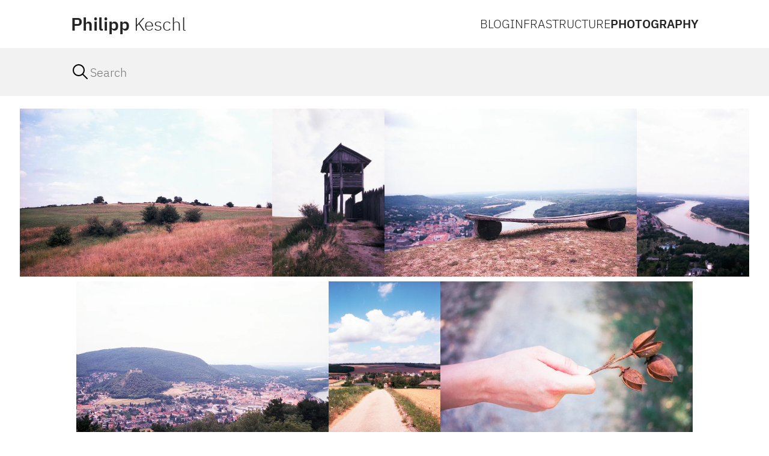

--- FILE ---
content_type: text/html; charset=utf-8
request_url: https://philippkeschl.at/photography
body_size: 2122
content:
<!DOCTYPE html>
<html lang="en">
	<head>
		<meta charset="UTF-8" />
		<link rel="preload" href="/static/style.62e34eef.css" as="style" />
		<title>Photography | Philipp Keschl - Full Stack Developer, Sysadmin & Photographer</title>
		<meta http-equiv="x-ua-compatible" content="ie=edge" />
		<link rel="canonical" href="https://philippkeschl.at/photography" />
		<link rel="manifest" href="/static/manifest.533b4530.json" />
		<meta name="viewport" content="width=device-width, initial-scale=1" />
		<meta name="theme-color" content="#FFFFFF" />
		<meta name="description" content="Here you can see the best photos I took over the past few years." />
		<meta name="keywords" content="about, philipp, keschl, philippkeschl" />
		<meta name="author" content="Philipp Keschl" />
		<meta property="og:title" content="Photography | Philipp Keschl - Full Stack Developer, Sysadmin & Photographer" />
		<meta property="og:description" content="Here you can see the best photos I took over the past few years." />
		<meta property="og:image" content="https://philippkeschl.at/static/images/me.c5ee9053.jpg" />
		<meta property="og:url" content="https://philippkeschl.at/photography" />
		<meta property="og:site_name" content="Photography | Philipp Keschl - Full Stack Developer, Sysadmin & Photographer" />
		<meta property="og:type" content="website" />
		<meta property="og:locale" content="en_US" />
		<meta name="twitter:card" content="summary_large_image" />
		<meta name="twitter:site" content="@pkesc" />
		<meta name="twitter:creator" content="@pkesc" />
		<meta name="twitter:title" content="Photography | Philipp Keschl - Full Stack Developer, Sysadmin & Photographer" />
		<meta name="twitter:description" content="Here you can see the best photos I took over the past few years." />
		<meta name="twitter:image" content="https://philippkeschl.at/static/images/me.c5ee9053.jpg" />
		<link rel="alternate" type="application/atom+xml" title="philippkeschl.at Blog" href="/atom.xml" />
		<meta name="google-site-verification" content="mSTSFnWWYYgADA8tMF5OgtR76DX_HeLDF-WFjmQDdJU" />
		<link rel="icon" type="image/png" sizes="192x192" href="/static/images/me192.2070a16c.png" />
		<link rel="icon" type="image/png" sizes="512x512" href="/static/images/me512.32673975.png" />
		<link rel="apple-touch-icon" href="/static/images/me180.23def171.png" />
		<link rel="stylesheet" type="text/css" href="/static/style.62e34eef.css" />
		<script src="/static/main.af792bae.js" defer></script>
		<script src="/static/photography.3ff298c1.js" defer></script>
		<script type="application/ld+json">[{"@context":"http://schema.org","@type":"WebSite","name":"Philipp Keschl - Full Stack Developer, Sysadmin & Photographer","headline":"Philipp Keschl - Full Stack Developer, Sysadmin & Photographer","author":{"@type":"Person","name":"Philipp Keschl","givenName":"Philipp","familyName":"Keschl","image":"https://philippkeschl.at/static/images/me.c5ee9053.jpg"},"description":"Hi my name is Philipp Keschl, I’m a full stack developer, sysadmin and in my spare time a photographer."},{"@context":"http://schema.org","@type":"Person","name":"Philipp Keschl","givenName":"Philipp","familyName":"Keschl","image":"https://philippkeschl.at/static/images/me512.32673975.png","address":{"@context":"http://schema.org","@type":"PostalAddress","addressLocality":"Wiener Neudorf","addressCountry":{"@type":"Country","name":"Austria"}},"sameAs":["https://bsd.network/@pkesc","https://github.com/pkesc","https://www.linkedin.com/in/philipp-keschl-127bb188/","https://www.xing.com/profile/Philipp_Keschl/cv","https://www.instagram.com/philippkeschlphoto"]}]</script>
	</head>
	<body>
		<header>
			<nav itemscope itemtype="http://www.schema.org/SiteNavigationElement">
				<div class="menu-mobil">
					<picture class="menu-mobile">
						<source srcset="/static/icons/menu-dark.872768a9.svg" media="(prefers-color-scheme: dark)" />
						<img class="menu-mobile__icon" src="/static/icons/menu-light.e8a9a19.svg" title="Open Menu" alt="Menu icon" />
					</picture>
					<a class="menu__name" href="/" title="Go to Home"><strong>Philipp</strong> Keschl</a>
				</div>
				<ul class="menu__list">
					<li class="menu__name-li"><a class="menu__name menu__mobil-none" itemprop="url" href="/" title="Go to Home"><strong>Philipp</strong> Keschl</a></li>
					<li><a class="menu__link" itemprop="url" href="/blog" title="Go to Blog">BLOG</a></li>
					<li><a class="menu__link" itemprop="url" href="/infrastructure" title="Go to the infrastructure Page">INFRASTRUCTURE</a></li>
					<li><a class="menu__link menu__link--selected" itemprop="url" href="/photography" title="Go to the photography Page">PHOTOGRAPHY</a></li>
				</ul>
			</nav>
		</header>
		<main>
			<div class="blogSearch">
                <form class="blogSearch__form">
                    <picture>
						<source srcset="/static/icons/search-dark.60df9266.svg" media="(prefers-color-scheme: dark)" />
						<img class="blogSearch__img" src="/static/icons/search-light.f424fdb5.svg" alt="" />
					</picture>
                    <input class="blogSearch__input" name="search" type="text" value="" placeholder="Search" />
                </form>
            </div>
			<div>
				<div class="group photography__container">
					<picture>
						<source type="image/webp" srcset="https://philipp.cdn.philippkeschl.at/674.webp">
						<img class="photography__img" src="https://philipp.cdn.philippkeschl.at/674.jpg" height="800" width="1200" alt="nikon f, kodak ektar 100, film" loading="lazy" />
					</picture>
					<picture>
						<source type="image/webp" srcset="https://philipp.cdn.philippkeschl.at/673.webp">
						<img class="photography__img" src="https://philipp.cdn.philippkeschl.at/673.jpg" height="1200" width="800" alt="nikon f, kodak ektar 100, film" loading="lazy" />
					</picture>
					<picture>
						<source type="image/webp" srcset="https://philipp.cdn.philippkeschl.at/672.webp">
						<img class="photography__img" src="https://philipp.cdn.philippkeschl.at/672.jpg" height="800" width="1200" alt="nikon f, kodak ektar 100, film" loading="lazy" />
					</picture>
					<picture>
						<source type="image/webp" srcset="https://philipp.cdn.philippkeschl.at/671.webp">
						<img class="photography__img" src="https://philipp.cdn.philippkeschl.at/671.jpg" height="1200" width="800" alt="nikon f, kodak ektar 100, film" loading="lazy" />
					</picture>
					<picture>
						<source type="image/webp" srcset="https://philipp.cdn.philippkeschl.at/670.webp">
						<img class="photography__img" src="https://philipp.cdn.philippkeschl.at/670.jpg" height="800" width="1200" alt="nikon f, kodak ektar 100, film" loading="lazy" />
					</picture>
					<picture>
						<source type="image/webp" srcset="https://philipp.cdn.philippkeschl.at/669.webp">
						<img class="photography__img" src="https://philipp.cdn.philippkeschl.at/669.jpg" height="1200" width="800" alt="nikon f, kodak ektar 100, film" loading="lazy" />
					</picture>
					<picture>
						<source type="image/webp" srcset="https://philipp.cdn.philippkeschl.at/668.webp">
						<img class="photography__img" src="https://philipp.cdn.philippkeschl.at/668.jpg" height="800" width="1200" alt="nikon f, kodak ektar 100, film" loading="lazy" />
					</picture>
					<picture>
						<source type="image/webp" srcset="https://philipp.cdn.philippkeschl.at/667.webp">
						<img class="photography__img" src="https://philipp.cdn.philippkeschl.at/667.jpg" height="800" width="1200" alt="nikon f, kodak ektar 100, film" loading="lazy" />
					</picture>
					<picture>
						<source type="image/webp" srcset="https://philipp.cdn.philippkeschl.at/666.webp">
						<img class="photography__img" src="https://philipp.cdn.philippkeschl.at/666.jpg" height="800" width="1200" alt="nikon f, kodak ektar 100, film" loading="lazy" />
					</picture>
					<picture>
						<source type="image/webp" srcset="https://philipp.cdn.philippkeschl.at/665.webp">
						<img class="photography__img" src="https://philipp.cdn.philippkeschl.at/665.jpg" height="1200" width="800" alt="nikon fm2, kodak ektar 100, film" loading="lazy" />
					</picture>
					<picture>
						<source type="image/webp" srcset="https://philipp.cdn.philippkeschl.at/664.webp">
						<img class="photography__img" src="https://philipp.cdn.philippkeschl.at/664.jpg" height="800" width="1200" alt="nikon fm2, kodak ektar 100, film" loading="lazy" />
					</picture>
					<picture>
						<source type="image/webp" srcset="https://philipp.cdn.philippkeschl.at/663.webp">
						<img class="photography__img" src="https://philipp.cdn.philippkeschl.at/663.jpg" height="800" width="1200" alt="nikon fm2, kodak ektar 100, film" loading="lazy" />
					</picture>
					<picture>
						<source type="image/webp" srcset="https://philipp.cdn.philippkeschl.at/662.webp">
						<img class="photography__img" src="https://philipp.cdn.philippkeschl.at/662.jpg" height="1200" width="800" alt="nikon fm2, kodak ektar 100, film" loading="lazy" />
					</picture>
					<picture>
						<source type="image/webp" srcset="https://philipp.cdn.philippkeschl.at/661.webp">
						<img class="photography__img" src="https://philipp.cdn.philippkeschl.at/661.jpg" height="1200" width="800" alt="nikon fm2, kodak ektar 100, film" loading="lazy" />
					</picture>
					<picture>
						<source type="image/webp" srcset="https://philipp.cdn.philippkeschl.at/660.webp">
						<img class="photography__img" src="https://philipp.cdn.philippkeschl.at/660.jpg" height="1200" width="800" alt="nikon fm2, kodak ektar 100, film" loading="lazy" />
					</picture>
					<picture>
						<source type="image/webp" srcset="https://philipp.cdn.philippkeschl.at/659.webp">
						<img class="photography__img" src="https://philipp.cdn.philippkeschl.at/659.jpg" height="800" width="1200" alt="nikon fm2, kodak ektar 100, film" loading="lazy" />
					</picture>
					<picture>
						<source type="image/webp" srcset="https://philipp.cdn.philippkeschl.at/658.webp">
						<img class="photography__img" src="https://philipp.cdn.philippkeschl.at/658.jpg" height="800" width="1200" alt="nikon fm2, kodak ektar 100, film" loading="lazy" />
					</picture>
					<picture>
						<source type="image/webp" srcset="https://philipp.cdn.philippkeschl.at/657.webp">
						<img class="photography__img" src="https://philipp.cdn.philippkeschl.at/657.jpg" height="800" width="1200" alt="nikon fm2, kodak ektar 100, film" loading="lazy" />
					</picture>
					<picture>
						<source type="image/webp" srcset="https://philipp.cdn.philippkeschl.at/656.webp">
						<img class="photography__img" src="https://philipp.cdn.philippkeschl.at/656.jpg" height="800" width="1200" alt="nikon fm2, kodak ektar 100, film" loading="lazy" />
					</picture>
					<picture>
						<source type="image/webp" srcset="https://philipp.cdn.philippkeschl.at/655.webp">
						<img class="photography__img" src="https://philipp.cdn.philippkeschl.at/655.jpg" height="800" width="1200" alt="nikon fm2, kodak ektar 100, film" loading="lazy" />
					</picture>
					<picture>
						<source type="image/webp" srcset="https://philipp.cdn.philippkeschl.at/654.webp">
						<img class="photography__img" src="https://philipp.cdn.philippkeschl.at/654.jpg" height="800" width="1200" alt="nikon fm2, kodak ektar 100, film" loading="lazy" />
					</picture>
					<picture>
						<source type="image/webp" srcset="https://philipp.cdn.philippkeschl.at/653.webp">
						<img class="photography__img" src="https://philipp.cdn.philippkeschl.at/653.jpg" height="1200" width="800" alt="nikon fm2, kodak ektar 100, film" loading="lazy" />
					</picture>
					<picture>
						<source type="image/webp" srcset="https://philipp.cdn.philippkeschl.at/652.webp">
						<img class="photography__img" src="https://philipp.cdn.philippkeschl.at/652.jpg" height="800" width="1200" alt="nikon fm2, kodak ektar 100, film" loading="lazy" />
					</picture>
					<picture>
						<source type="image/webp" srcset="https://philipp.cdn.philippkeschl.at/651.webp">
						<img class="photography__img" src="https://philipp.cdn.philippkeschl.at/651.jpg" height="800" width="1200" alt="nikon fm2, kodak ektar 100, film" loading="lazy" />
					</picture>
					<picture>
						<source type="image/webp" srcset="https://philipp.cdn.philippkeschl.at/650.webp">
						<img class="photography__img" src="https://philipp.cdn.philippkeschl.at/650.jpg" height="800" width="1200" alt="nikon fm2, kodak ektar 100, film" loading="lazy" />
					</picture>
					<picture>
						<source type="image/webp" srcset="https://philipp.cdn.philippkeschl.at/649.webp">
						<img class="photography__img" src="https://philipp.cdn.philippkeschl.at/649.jpg" height="800" width="1200" alt="nikon fm2, kodak ektar 100, film" loading="lazy" />
					</picture>
					<picture>
						<source type="image/webp" srcset="https://philipp.cdn.philippkeschl.at/648.webp">
						<img class="photography__img" src="https://philipp.cdn.philippkeschl.at/648.jpg" height="800" width="1200" alt="nikon f5, fujifilm provia 100, film" loading="lazy" />
					</picture>
					<picture>
						<source type="image/webp" srcset="https://philipp.cdn.philippkeschl.at/647.webp">
						<img class="photography__img" src="https://philipp.cdn.philippkeschl.at/647.jpg" height="800" width="1200" alt="nikon f5, fujifilm provia 100, film" loading="lazy" />
					</picture>
					<picture>
						<source type="image/webp" srcset="https://philipp.cdn.philippkeschl.at/646.webp">
						<img class="photography__img" src="https://philipp.cdn.philippkeschl.at/646.jpg" height="800" width="1200" alt="nikon f5, fujifilm provia 100, film" loading="lazy" />
					</picture>
					<picture>
						<source type="image/webp" srcset="https://philipp.cdn.philippkeschl.at/645.webp">
						<img class="photography__img" src="https://philipp.cdn.philippkeschl.at/645.jpg" height="800" width="1200" alt="nikon f5, fujifilm provia 100, film" loading="lazy" />
					</picture>
					<picture>
						<source type="image/webp" srcset="https://philipp.cdn.philippkeschl.at/644.webp">
						<img class="photography__img" src="https://philipp.cdn.philippkeschl.at/644.jpg" height="800" width="1200" alt="nikon f5, fujifilm provia 100, film" loading="lazy" />
					</picture>
					<picture>
						<source type="image/webp" srcset="https://philipp.cdn.philippkeschl.at/643.webp">
						<img class="photography__img" src="https://philipp.cdn.philippkeschl.at/643.jpg" height="800" width="1200" alt="nikon f5, fujifilm provia 100, film" loading="lazy" />
					</picture>
					<picture>
						<source type="image/webp" srcset="https://philipp.cdn.philippkeschl.at/642.webp">
						<img class="photography__img" src="https://philipp.cdn.philippkeschl.at/642.jpg" height="800" width="1200" alt="nikon f5, fujifilm provia 100, film" loading="lazy" />
					</picture>
					<picture>
						<source type="image/webp" srcset="https://philipp.cdn.philippkeschl.at/641.webp">
						<img class="photography__img" src="https://philipp.cdn.philippkeschl.at/641.jpg" height="1200" width="800" alt="nikon f5, fujifilm provia 100, film" loading="lazy" />
					</picture>
					<picture>
						<source type="image/webp" srcset="https://philipp.cdn.philippkeschl.at/640.webp">
						<img class="photography__img" src="https://philipp.cdn.philippkeschl.at/640.jpg" height="1200" width="800" alt="nikon f5, fujifilm provia 100, film" loading="lazy" />
					</picture>
					<picture>
						<source type="image/webp" srcset="https://philipp.cdn.philippkeschl.at/639.webp">
						<img class="photography__img" src="https://philipp.cdn.philippkeschl.at/639.jpg" height="800" width="1200" alt="nikon fm2, kodak gold 200, film" loading="lazy" />
					</picture>
					<picture>
						<source type="image/webp" srcset="https://philipp.cdn.philippkeschl.at/638.webp">
						<img class="photography__img" src="https://philipp.cdn.philippkeschl.at/638.jpg" height="800" width="1200" alt="nikon fm2, kodak gold 200, film" loading="lazy" />
					</picture>
					<picture>
						<source type="image/webp" srcset="https://philipp.cdn.philippkeschl.at/637.webp">
						<img class="photography__img" src="https://philipp.cdn.philippkeschl.at/637.jpg" height="800" width="1200" alt="nikon fm2, kodak gold 200, film" loading="lazy" />
					</picture>
					<picture>
						<source type="image/webp" srcset="https://philipp.cdn.philippkeschl.at/636.webp">
						<img class="photography__img" src="https://philipp.cdn.philippkeschl.at/636.jpg" height="800" width="1200" alt="nikon fm2, kodak gold 200, film" loading="lazy" />
					</picture>
					<picture>
						<source type="image/webp" srcset="https://philipp.cdn.philippkeschl.at/635.webp">
						<img class="photography__img" src="https://philipp.cdn.philippkeschl.at/635.jpg" height="1200" width="800" alt="nikon fm2, kodak gold 200, film" loading="lazy" />
					</picture>
				</div>
			</div>
		</main>
		<footer>
			<span>&copy; 2026 Philipp Keschl</span>
			<a href="/privacy" title="Go to the Privacy Page">Privacy</a>
			<a href="/license" title="Go to the License Page">License</a>
		</footer>
	</body>
</html>

--- FILE ---
content_type: text/css; charset=utf-8
request_url: https://philippkeschl.at/static/style.62e34eef.css
body_size: 830
content:
@font-face{font-family:'IBM Plex Sans';font-display:swap;font-style:normal;font-weight:300;src:url('/static/fonts/ibm-plex-sans-300.aa9fb3ac.woff2') format('woff2'),url('/static/fonts/ibm-plex-sans-300.435ff69a.woff') format('woff')}@font-face{font-family:'IBM Plex Sans';font-display:swap;font-style:normal;font-weight:600;src:url('/static/fonts/ibm-plex-sans-600.4b55209a.woff2') format('woff2'),url('/static/fonts/ibm-plex-sans-600.329b330a.woff') format('woff')}@font-face{font-family:'IBM Plex Mono';font-display:swap;font-style:normal;font-weight:400;src:url('/static/fonts/ibm-plex-mono-400.c4b19dee.woff2') format('woff2'),url('/static/fonts/ibm-plex-mono-400.1395fdd.woff') format('woff')}:root{color-scheme:light dark;--bgColor:#FFFFFF;--bg2Color:#F2F2F2;--textColor:#242424}@media(prefers-color-scheme:dark){:root{--bgColor:#242424;--bg2Color:#303030;--textColor:#FFFFFF}}html{font-size:18px;line-height:1.5em}body{background-color:var(--bgColor);color:var(--textColor);font-family:'IBM Plex Sans',sans-serif;font-weight:300;margin:0}header{position:fixed;top:0;left:0;right:0;height:40px;padding:20px;z-index:20;background-color:var(--bgColor);color:var(--textColor);transition:box-shadow .2s ease-in-out}main{box-sizing:border-box;position:relative;margin-left:auto;margin-right:auto;min-height:calc(100vh - 212px);padding-top:80px;width:100%}footer{display:flex;flex-direction:column;max-width:1045px;margin:auto;column-gap:30px;line-height:40px;padding:20px}h1{font-size:2.5rem;font-weight:600;line-height:1.1em;margin-top:1.5em;margin-bottom:.75em}h2{font-size:2rem;font-weight:600;line-height:1.1em;margin-top:1.5em;margin-bottom:.75em}h3{font-size:1.25em;font-weight:600;line-height:1.1em;margin-top:1.5em;margin-bottom:.75em}small{color:var(--textColor);font-size:.75em;font-weight:300}strong{color:var(--textColor);font-weight:600}a{color:var(--textColor);text-decoration:underline}pre{font-family:'IBM Plex Mono',monospace;font-weight:400;line-height:1.25em;overflow-y:auto;padding:10px}code{background-color:var(--bg2Color);font-family:'IBM Plex Mono',monospace;font-weight:400;padding:0 10px}.list{column-gap:20px;display:flex;flex-flow:wrap;list-style:none;margin:0;padding:0;row-gap:20px}.menu-mobil{display:flex}.menu__mobil-none{display:none}.menu-mobile__icon{cursor:pointer;display:block;height:32px;width:32px;margin-top:4px}.menu__list{background-color:var(--bgColor);bottom:0;display:none;flex-direction:column;left:0;list-style-type:none;padding:0;position:fixed;right:0;row-gap:10px;text-align:center;top:80px}.menu__name{font-size:1.5em;font-weight:300;line-height:40px;margin-left:auto;margin-right:auto;text-decoration:none}.menu__name-li{margin-right:auto}.menu__link{line-height:40px;text-decoration:none}.menu__link--selected{font-weight:600}.group{padding:1px 20px}.group:nth-child(even){background-color:var(--bg2Color)}.group-item{margin:4em auto;max-width:1045px}.me{background-color:var(--textColor);height:auto;width:100%}.blog{display:block;font-weight:300;text-decoration:none}.blogSearch{background-color:var(--bg2Color);padding:20px}.blogSearch__form{display:flex;column-gap:15px;margin:auto;max-width:1045px}.blogSearch__img{display:block;height:32px;margin-top:4px;width:32px}.blogSearch__input{background:0 0;border:none;font-family:'IBM Plex Sans',sans-serif;font-weight:300;font-size:1rem;height:40px;margin:0;outline:0;padding:0;width:100%}.blogDetail{max-width:1045px;padding:80px 20px 0 20px}.blogDetail img{max-width:100%}.blogDetail pre{background-color:var(--bg2Color)}.blogDetail pre code{padding:0}.infrastructure__overview{display:block;height:auto;width:100%}.photography__container{column-gap:20px;display:flex;flex-wrap:wrap;justify-content:center;margin-top:20px;row-gap:20px}.photography__img{background-color:var(--bg2Color);height:auto;max-width:100%;width:auto}.privacy{max-width:1045px;padding:80px 10px 0 10px;word-break:break-word}.notFound{text-align:center}.notFound__img{height:128px;width:128px}@media(min-width:720px){html{font-size:20px}header{padding:20px 30px}footer{flex-direction:row;padding:20px 30px}footer span{margin-right:auto}.menu-mobil{display:none}.menu__name{margin-left:0}.menu__list{display:flex;column-gap:30px;flex-direction:row;margin:auto;max-width:1045px;position:relative;top:0}.menu__mobil-none{display:block}.group{padding:1px 30px}.list{column-gap:40px;row-gap:30px}.blogSearch{padding:20px 30px}.blogDetail,.privacy{padding:80px 30px 0 30px}.photography__img{height:210px}}@media(min-width:1070px){.blogDetail,.privacy{padding:80px 0 0 0}.photography__img{height:280px}}

--- FILE ---
content_type: image/svg+xml
request_url: https://philippkeschl.at/static/icons/menu-light.e8a9a19.svg
body_size: -395
content:
<svg xmlns="http://www.w3.org/2000/svg" width="32" height="32"><path fill-rule="evenodd" d="M3 6h26v2H3zm0 18h26v2H3zm0-9h26v2H3z"/></svg>

--- FILE ---
content_type: application/javascript; charset=utf-8
request_url: https://philippkeschl.at/static/photography.3ff298c1.js
body_size: -355
content:
window.addEventListener("load",(function(){document.addEventListener("click",(function(t){let e=t.target;e.classList.contains("photography__img")&&("auto"!=e.style.height?e.style.height="auto":e.style.height="",e.scrollIntoView({behavior:"smooth",block:"center"}))}))}));

--- FILE ---
content_type: image/svg+xml
request_url: https://philippkeschl.at/static/icons/search-light.f424fdb5.svg
body_size: -284
content:
<svg xmlns="http://www.w3.org/2000/svg" width="32" height="32"><g fill="none" fill-rule="evenodd"><path fill="#000" fill-rule="nonzero" d="M13 3c5.523 0 10 4.477 10 10s-4.477 10-10 10S3 18.523 3 13 7.477 3 13 3m0 2a8 8 0 100 16 8 8 0 000-16"/><path stroke="#000" stroke-linecap="round" stroke-width="2" d="M27 27l-7.5-7.5"/></g></svg>

--- FILE ---
content_type: application/javascript; charset=utf-8
request_url: https://philippkeschl.at/static/main.af792bae.js
body_size: -94
content:
window.addEventListener("load",(function(){document.getElementsByClassName("menu-mobile__icon")[0].addEventListener("click",(function(e){let t=document.getElementsByClassName("menu__list")[0],s=e.target.parentElement.querySelector("source");"flex"==t.style.display?(t.style.display="",e.target.src='/static/icons/menu-light.e8a9a19.svg',s.srcset='/static/icons/menu-dark.872768a9.svg'):(t.style.display="flex",e.target.src='/static/icons/close-light.e5995e46.svg',s.srcset='/static/icons/close-dark.6c199907.svg')})),document.addEventListener("scroll",(function(){let e=document.getElementsByTagName("header")[0];window.scrollY>0?e.style.boxShadow="0 2px 5px 0 rgba(0,0,0,.3)":e.style.boxShadow="none"})),"serviceWorker"in navigator&&navigator.serviceWorker.getRegistrations().then((function(e){for(let t of e)t.unregister()}))}));